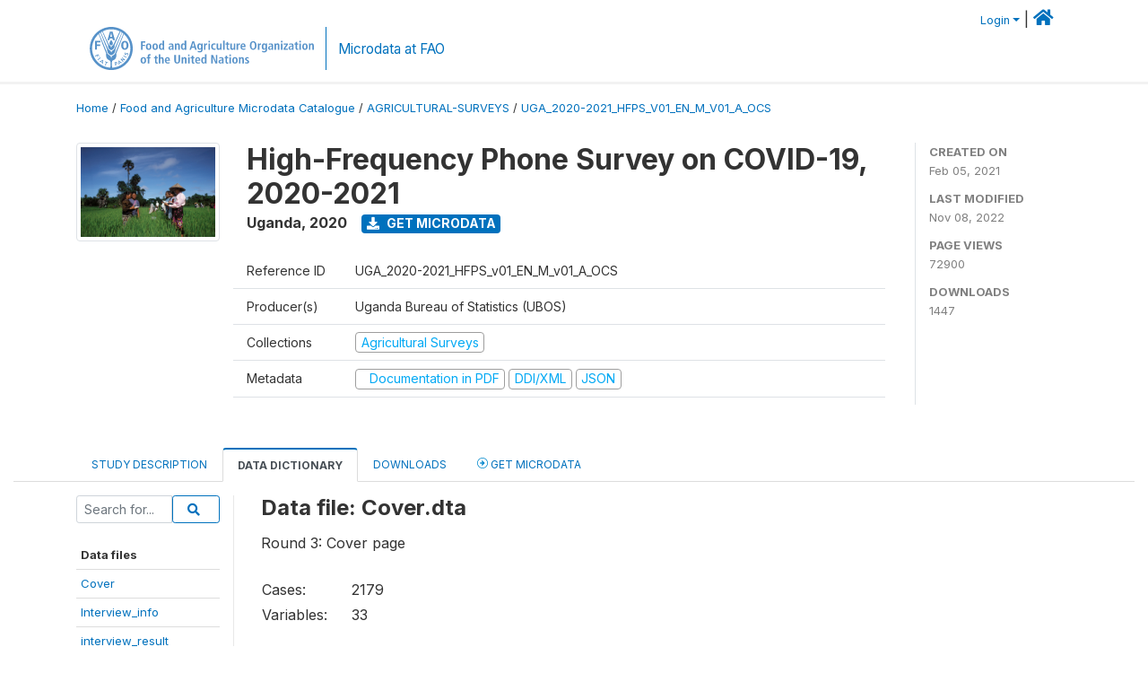

--- FILE ---
content_type: text/html; charset=UTF-8
request_url: https://microdata.fao.org/index.php/catalog/1770/data-dictionary/F49?file_name=Cover.dta
body_size: 11220
content:
<!DOCTYPE html>
<html>

<head>
    <meta charset="utf-8">
<meta http-equiv="X-UA-Compatible" content="IE=edge">
<meta name="viewport" content="width=device-width, initial-scale=1">

<title>Uganda - High-Frequency Phone Survey on COVID-19, 2020-2021</title>

    
    <link rel="stylesheet" href="https://cdnjs.cloudflare.com/ajax/libs/font-awesome/5.15.4/css/all.min.css" integrity="sha512-1ycn6IcaQQ40/MKBW2W4Rhis/DbILU74C1vSrLJxCq57o941Ym01SwNsOMqvEBFlcgUa6xLiPY/NS5R+E6ztJQ==" crossorigin="anonymous" referrerpolicy="no-referrer" />
    <link rel="stylesheet" href="https://stackpath.bootstrapcdn.com/bootstrap/4.1.3/css/bootstrap.min.css" integrity="sha384-MCw98/SFnGE8fJT3GXwEOngsV7Zt27NXFoaoApmYm81iuXoPkFOJwJ8ERdknLPMO" crossorigin="anonymous">
    

<link rel="stylesheet" href="https://microdata.fao.org/themes/fam52/css/style.css?v2021-231">
<link rel="stylesheet" href="https://microdata.fao.org/themes/fam52/css/custom.css?v2021">
<link rel="stylesheet" href="https://microdata.fao.org/themes/fam52/css/home.css?v03212019">
<link rel="stylesheet" href="https://microdata.fao.org/themes/fam52/css/variables.css?v07042021">
<link rel="stylesheet" href="https://microdata.fao.org/themes/fam52/css/facets.css?v062021">
<link rel="stylesheet" href="https://microdata.fao.org/themes/fam52/css/catalog-tab.css?v07052021">
<link rel="stylesheet" href="https://microdata.fao.org/themes/fam52/css/catalog-card.css?v10102021-1">
<link rel="stylesheet" href="https://microdata.fao.org/themes/fam52/css/filter-action-bar.css?v14052021-3">

    <script src="//code.jquery.com/jquery-3.2.1.min.js"></script>
    <script src="https://cdnjs.cloudflare.com/ajax/libs/popper.js/1.14.3/umd/popper.min.js" integrity="sha384-ZMP7rVo3mIykV+2+9J3UJ46jBk0WLaUAdn689aCwoqbBJiSnjAK/l8WvCWPIPm49" crossorigin="anonymous"></script>
    <script src="https://stackpath.bootstrapcdn.com/bootstrap/4.1.3/js/bootstrap.min.js" integrity="sha384-ChfqqxuZUCnJSK3+MXmPNIyE6ZbWh2IMqE241rYiqJxyMiZ6OW/JmZQ5stwEULTy" crossorigin="anonymous"></script>

<script type="text/javascript">
    var CI = {'base_url': 'https://microdata.fao.org/index.php'};

    if (top.frames.length!=0) {
        top.location=self.document.location;
    }

    $(document).ready(function()  {
        /*global ajax error handler */
        $( document ).ajaxError(function(event, jqxhr, settings, exception) {
            if(jqxhr.status==401){
                window.location=CI.base_url+'/auth/login/?destination=catalog/';
            }
            else if (jqxhr.status>=500){
                alert(jqxhr.responseText);
            }
        });

    }); //end-document-ready

</script>

<script>
    // Show custom information in the remote data access section
    $(document).ready(function() {
        var idno = $(".study-idno").html().replace(/\s+/g, '');
        if (idno == "PER_2013-2022_INFFS_v01_EN_M_v01_A_ESS") {          // Peru
              
            const p1 = "aW52Z";
            const p2 = "W50YX";
            const p3 = "Jpb3NAc2VyZm9yLmdvYi5wZQ==";

            const email = atob(p1 + p2 + p3);          
            $(".remote-data-access").html("<h2>Data available from external repository</h2><p>For access to microdata, please contact:</p><div class='remote-access-link'><a href='mailto:"+email+"' target='_blank'>"+email+"</a></div>");   
        }   
        if (idno == "NPL_2014_NFI_v01_M_v01_A_ESS") {          // Nepal
              
            const p1 = "aW5mb";
            const p2 = "0Bmcn";
            const p3 = "RjLmdvdi5ucA==";

            const email = atob(p1 + p2 + p3);          
            $(".remote-data-access").html("<h2>Data available from external repository</h2><p>For access to microdata, please contact:</p><div class='remote-access-link'><a href='mailto:"+email+"' target='_blank'>"+email+"</a></div>");   
        }        
    });
</script>



    <script async src="https://www.googletagmanager.com/gtag/js?id=G-0ZMCRYB8EX"></script>
<script>
  window.dataLayer = window.dataLayer || [];
  function gtag(){dataLayer.push(arguments);}
  gtag('js', new Date());

  gtag('config', 'G-0ZMCRYB8EX');

  
  $(function() {
    $(document).ajaxSend(function(event, request, settings) {
        gtag('event', 'page_view', {
            page_path: settings.url
        })
    });

    //track file downloads
    $('.resources .download').on('click', function() {
        gtag('event', 'download', {
            'event_label': $(this).attr("title"),
            'event_category': $(this).attr("href"),
            'non_interaction': true
        });
    });

});
</script></head>

<body>
    
    <!-- site header -->
    <style>
.site-header .navbar-light .no-logo .navbar-brand--sitename {border:0px!important;margin-left:0px}
.site-header .navbar-light .no-logo .nada-site-title {font-size:18px;}
</style>

<header class="site-header">

        

    <div class="container">
         


<!--  /***** Login Bar Start *****/ -->
<div>
            <div class="col-12 mt-2 mb-2 wb-login-link login-bar">
            <div class="float-right">
            <div class="dropdown ml-auto">
                <a class="dropdown-toggle small" href="" id="dropdownMenuLink" data-toggle="dropdown" aria-haspopup="true" aria-expanded="false"><i class="fa fa-user-circle-o fa-lg"></i>Login</a>
                <div class="dropdown-menu dropdown-menu-right" aria-labelledby="dropdownMenuLink">
                    <a class="dropdown-item small" href="https://microdata.fao.org/index.php/auth/login">Login</a>
                </div>
                
                                |   <a href="http://www.fao.org/food-agriculture-microdata"><i class="fa fa-home" style="font-size:20px;"></i> </a>
            </div>
            </div>
        </div>

    </div>
<!-- /row -->
<!--  /***** Login Bar Close *****/ -->        <div class="row">
            <div class="col-12">
                <nav class="navbar navbar-expand-md navbar-light rounded navbar-toggleable-md wb-navbar ">

                                                            <div class="navbar-brand navbar-expand-md">
                        <div class="navbar-brand--logo ">
                            <a href="http://www.fao.org" class="g01v1-logo nada-logo " >
                                    
                                <img title="fao.org" src="https://microdata.fao.org/themes/fam52/images/fao-logo-en.svg" class="img-responsive">
                            </a>        
                    </div>
                        <div class="navbar-brand--sitename navbar-expand-md">
                            <div><a class="nada-site-title"  href="https://www.fao.org/food-agriculture-microdata">Microdata at FAO</a></div>
                                                    </div>
                    </div>
                    

                                                            
                    <!-- Start menus -->
                                        
                    <!-- Close Menus -->
                    <!-- Citations menu if required 
                    <div><a class="fas fa-book" href="https://microdata.fao.org/index.php/citations"> Citations</a></div>-->
                    <!-- Close Menus -->
                </nav>
                
            </div>
            
        </div>
        <!-- /row -->
        
    </div>
    
</header>

    
    <!-- page body -->
    <div class="wp-page-body container-fluid page-catalog catalog-data-dictionary-F49">

        <div class="body-content-wrap theme-nada-2">

            <!--breadcrumbs -->
            
            <div class="container">
                                                    <ol class="breadcrumb wb-breadcrumb">
                        	    <div class="breadcrumbs" xmlns:v="http://rdf.data-vocabulary.org/#">
           <span typeof="v:Breadcrumb">
                		         <a href="https://microdata.fao.org/index.php/" rel="v:url" property="v:title">Home</a> /
                        
       </span>
                  <span typeof="v:Breadcrumb">
                		         <a href="https://microdata.fao.org/index.php/catalog" rel="v:url" property="v:title">Food and Agriculture Microdata Catalogue</a> /
                        
       </span>
                  <span typeof="v:Breadcrumb">
                		         <a href="https://microdata.fao.org/index.php/catalog/agricultural-surveys" rel="v:url" property="v:title">AGRICULTURAL-SURVEYS</a> /
                        
       </span>
                  <span typeof="v:Breadcrumb">
        	         	         <a class="active" href="https://microdata.fao.org/index.php/catalog/1770" rel="v:url" property="v:title">UGA_2020-2021_HFPS_V01_EN_M_V01_A_OCS</a>
                        
       </span>
               </div>
                    </ol>
                            </div>
            <!-- /breadcrumbs -->
            
            
  
            <style>
.metadata-sidebar-container .nav .active{
	background:#e9ecef;		
}
.study-metadata-page .page-header .nav-tabs .active a {
	background: white;
	font-weight: bold;
	border-top: 2px solid #0071bc;
	border-left:1px solid gainsboro;
	border-right:1px solid gainsboro;
}

.study-info-content {
    font-size: 14px;
}

.study-subtitle{
	font-size:.7em;
	margin-bottom:10px;
}

.badge-outline{
	background:transparent;
	color:#03a9f4;
	border:1px solid #9e9e9e;
}
.study-header-right-bar span{
	display:block;
	margin-bottom:15px;
}
.study-header-right-bar{
	font-size:14px;
	color:gray;
}
.get-microdata-btn{
	font-size:14px;
}

.link-col .badge{
	font-size:14px;
	font-weight:normal;
	background:transparent;
	border:1px solid #9E9E9E;
	color:#03a9f4;
}

.link-col .badge:hover{
	background:#03a9f4;
	color:#ffffff;
}

.study-header-right-bar .stat{
	margin-bottom:10px;
	font-size:small;
}

.study-header-right-bar .stat .stat-label{
	font-weight:bold;
	text-transform:uppercase;
}

.field-metadata__table_description__ref_country .field-value,
.field-metadata__study_desc__study_info__nation .field-value{
	max-height:350px;
	overflow:auto;
}
.field-metadata__table_description__ref_country .field-value  ::-webkit-scrollbar,
.field-metadata__study_desc__study_info__nation .field-value ::-webkit-scrollbar {
  -webkit-appearance: none;
  width: 7px;
}

.field-metadata__table_description__ref_country .field-value  ::-webkit-scrollbar-thumb,
.field-metadata__study_desc__study_info__nation .field-value ::-webkit-scrollbar-thumb {
  border-radius: 4px;
  background-color: rgba(0, 0, 0, .5);
  box-shadow: 0 0 1px rgba(255, 255, 255, .5);
}
</style>


<div class="page-body-full study-metadata-page">
	<span 
		id="dataset-metadata-info" 
		data-repositoryid="agricultural-surveys"
		data-id="1770"
		data-idno="UGA_2020-2021_HFPS_v01_EN_M_v01_A_OCS"
	></span>

<div class="container-fluid page-header">
<div class="container">


<div class="row study-info">
					<div class="col-md-2">
			<div class="collection-thumb-container">
				<a href="https://microdata.fao.org/index.php/catalog/agricultural-surveys">
				<img  src="https://microdata.fao.org/files/images/ag_census.jpg?v=1667920009" class="mr-3 img-fluid img-thumbnail" alt="agricultural-surveys" title="Agricultural Surveys"/>
				</a>
			</div>		
		</div>
	
	<div class="col">
		
		<div>
		    <h1 class="mt-0 mb-1" id="dataset-title">
                <span>High-Frequency Phone Survey on COVID-19, 2020-2021</span>
                            </h1>
            <div class="clearfix">
		        <h6 class="sub-title float-left" id="dataset-sub-title"><span id="dataset-country">Uganda</span>, <span id="dataset-year">2020</span></h6>
                                <a  
                    href="https://microdata.fao.org/index.php/catalog/1770/get-microdata" 
                    class="get-microdata-btn badge badge-primary wb-text-link-uppercase float-left ml-3" 
                    title="Get Microdata">					
                    <span class="fa fa-download"></span>
                    Get Microdata                </a>
                                
            </div>
		</div>

		<div class="row study-info-content">
		
            <div class="col pr-5">

                <div class="row mt-4 mb-2 pb-2  border-bottom">
                    <div class="col-md-2">
                        Reference ID                    </div>
                    <div class="col">
                        <div class="study-idno">
                            UGA_2020-2021_HFPS_v01_EN_M_v01_A_OCS                            
                        </div>
                    </div>
                </div>

                		
                                <div class="row mb-2 pb-2  border-bottom">
                    <div class="col-md-2">
                        Producer(s)                    </div>
                    <div class="col">
                        <div class="producers">
                            Uganda Bureau of Statistics (UBOS)                        </div>
                    </div>
                </div>
                                
                
                 
                <div class="row  border-bottom mb-2 pb-2 mt-2">
                    <div class="col-md-2">
                        Collections                    </div>
                    <div class="col">
                        <div class="collections link-col">           
                                                            <span class="collection">
                                    <a href="https://microdata.fao.org/index.php/collections/agricultural-surveys">
                                        <span class="badge badge-primary">Agricultural Surveys</span>
                                    </a>                                    
                                </span>
                                                    </div>
                    </div>
                </div>
                
                <div class="row border-bottom mb-2 pb-2 mt-2">
                    <div class="col-md-2">
                        Metadata                    </div>
                    <div class="col">
                        <div class="metadata">
                            <!--metadata-->
                            <span class="mr-2 link-col">
                                                                                                    <a class="download" href="https://microdata.fao.org/index.php/catalog/1770/pdf-documentation" title="Documentation in PDF" >
                                        <span class="badge badge-success"><i class="fa fa-file-pdf-o" aria-hidden="true"> </i> Documentation in PDF</span>
                                    </a>
                                                            
                                                                    <a class="download" href="https://microdata.fao.org/index.php/metadata/export/1770/ddi" title="DDI Codebook (2.5)">
                                        <span class="badge badge-primary"> DDI/XML</span>
                                    </a>
                                
                                <a class="download" href="https://microdata.fao.org/index.php/metadata/export/1770/json" title="JSON">
                                    <span class="badge badge-info">JSON</span>
                                </a>
                            </span>	
                            <!--end-metadata-->
                        </div>
                    </div>
                </div>

                
                	    </div>
	
	</div>

	</div>

    <div class="col-md-2 border-left">
		<!--right-->
		<div class="study-header-right-bar">
				<div class="stat">
					<div class="stat-label">Created on </div>
					<div class="stat-value">Feb 05, 2021</div>
				</div>

				<div class="stat">
					<div class="stat-label">Last modified </div>
					<div class="stat-value">Nov 08, 2022</div>
				</div>
				
									<div class="stat">
						<div class="stat-label">Page views </div>
						<div class="stat-value">72900</div>
					</div>
				
									<div class="stat">
						<div class="stat-label">Downloads </div>
						<div class="stat-value">1447</div>
					</div>				
						</div>		
		<!--end-right-->
	</div>

</div>




<!-- Nav tabs -->
<ul class="nav nav-tabs wb-nav-tab-space flex-wrap" role="tablist">
								<li class="nav-item tab-description "  >
				<a href="https://microdata.fao.org/index.php/catalog/1770/study-description" class="nav-link wb-nav-link wb-text-link-uppercase " role="tab"  data-id="related-materials" >Study Description</a>
			</li>
										<li class="nav-item tab-data_dictionary active"  >
				<a href="https://microdata.fao.org/index.php/catalog/1770/data-dictionary" class="nav-link wb-nav-link wb-text-link-uppercase active" role="tab"  data-id="related-materials" >Data Dictionary</a>
			</li>
										<li class="nav-item tab-related_materials "  >
				<a href="https://microdata.fao.org/index.php/catalog/1770/related-materials" class="nav-link wb-nav-link wb-text-link-uppercase " role="tab"  data-id="related-materials" >Downloads</a>
			</li>
										<li class="nav-item nav-item-get-microdata tab-get_microdata " >
				<a href="https://microdata.fao.org/index.php/catalog/1770/get-microdata" class="nav-link wb-nav-link wb-text-link-uppercase " role="tab" data-id="related-materials" >
					<span class="get-microdata icon-da-remote"></span> Get Microdata				</a>
			</li>                            
										
	<!--review-->
	</ul>
<!-- end nav tabs -->
</div>
</div>



<div class="container study-metadata-body-content " >


<!-- tabs -->
<div id="tabs" class="study-metadata ui-tabs ui-widget ui-widget-content ui-corner-all study-tabs" >	
  
  <div id="tabs-1" aria-labelledby="ui-id-1" class="ui-tabs-panel ui-widget-content ui-corner-bottom" role="tabpanel" >
  	
        <div class="tab-body-no-sidebar-x"><style>
    .data-file-bg1 tr,.data-file-bg1 td {vertical-align: top;}
    .data-file-bg1 .col-1{width:100px;}
    .data-file-bg1 {margin-bottom:20px;}
    .var-info-panel{display:none;}
    .table-variable-list td{
        cursor:pointer;
    }
    
    .nada-list-group-item {
        position: relative;
        display: block;
        padding: 10px 15px;
        margin-bottom: -1px;
        background-color: #fff;
        border: 1px solid #ddd;
        border-left:0px;
        border-right:0px;
        font-size: small;
        border-bottom: 1px solid gainsboro;
        word-wrap: break-word;
        padding: 5px;
        padding-right: 10px;

    }

    .nada-list-group-title{
        font-weight:bold;
        border-top:0px;
    }

    .variable-groups-sidebar
    .nada-list-vgroup {
        padding-inline-start: 0px;
        font-size:small;
        list-style-type: none;
    }

    .nada-list-vgroup {
        list-style-type: none;
    }

    .nada-list-subgroup{
        padding-left:10px;
    }
    
    .table-variable-list .var-breadcrumb{
        display:none;
    }

    .nada-list-subgroup .nada-list-vgroup-item {
        padding-left: 24px;
        position: relative;
        list-style:none;
    }

    .nada-list-subgroup .nada-list-vgroup-item:before {
        position: absolute;
        font-family: 'FontAwesome';
        top: 0;
        left: 10px;
        content: "\f105";
    }
    .var-id {
        word-break: break-word!important;
        overflow-wrap: break-word!important;
    }

    .var-id {
        word-break: break-word!important;
        overflow-wrap: break-word!important;
    }

</style>

<div class="row">

    <div class="col-sm-2 col-md-2 col-lg-2 tab-sidebar hidden-sm-down sidebar-files">       

        <form method="get" action="https://microdata.fao.org/index.php/catalog/1770/search" class="dictionary-search">
        <div class="input-group input-group-sm">            
            <input type="text" name="vk" class="form-control" placeholder="Search for...">
            <span class="input-group-btn">
                <button class="btn btn-outline-primary btn-sm" type="submit"><i class="fa fa-search"></i></button>
            </span>
        </div>
        </form>
        
        <ul class="nada-list-group">
            <li class="nada-list-group-item nada-list-group-title">Data files</li>
                            <li class="nada-list-group-item">
                    <a href="https://microdata.fao.org/index.php/catalog/1770/data-dictionary/F16?file_name=Cover">Cover</a>
                </li>
                            <li class="nada-list-group-item">
                    <a href="https://microdata.fao.org/index.php/catalog/1770/data-dictionary/F17?file_name=Interview_info">Interview_info</a>
                </li>
                            <li class="nada-list-group-item">
                    <a href="https://microdata.fao.org/index.php/catalog/1770/data-dictionary/F18?file_name=interview_result">interview_result</a>
                </li>
                            <li class="nada-list-group-item">
                    <a href="https://microdata.fao.org/index.php/catalog/1770/data-dictionary/F19?file_name=SEC1">SEC1</a>
                </li>
                            <li class="nada-list-group-item">
                    <a href="https://microdata.fao.org/index.php/catalog/1770/data-dictionary/F20?file_name=SEC2">SEC2</a>
                </li>
                            <li class="nada-list-group-item">
                    <a href="https://microdata.fao.org/index.php/catalog/1770/data-dictionary/F21?file_name=SEC3">SEC3</a>
                </li>
                            <li class="nada-list-group-item">
                    <a href="https://microdata.fao.org/index.php/catalog/1770/data-dictionary/F22?file_name=SEC4">SEC4</a>
                </li>
                            <li class="nada-list-group-item">
                    <a href="https://microdata.fao.org/index.php/catalog/1770/data-dictionary/F23?file_name=SEC5">SEC5</a>
                </li>
                            <li class="nada-list-group-item">
                    <a href="https://microdata.fao.org/index.php/catalog/1770/data-dictionary/F24?file_name=SEC6">SEC6</a>
                </li>
                            <li class="nada-list-group-item">
                    <a href="https://microdata.fao.org/index.php/catalog/1770/data-dictionary/F25?file_name=SEC7">SEC7</a>
                </li>
                            <li class="nada-list-group-item">
                    <a href="https://microdata.fao.org/index.php/catalog/1770/data-dictionary/F26?file_name=SEC8">SEC8</a>
                </li>
                            <li class="nada-list-group-item">
                    <a href="https://microdata.fao.org/index.php/catalog/1770/data-dictionary/F27?file_name=SEC9">SEC9</a>
                </li>
                            <li class="nada-list-group-item">
                    <a href="https://microdata.fao.org/index.php/catalog/1770/data-dictionary/F28?file_name=SEC9A">SEC9A</a>
                </li>
                            <li class="nada-list-group-item">
                    <a href="https://microdata.fao.org/index.php/catalog/1770/data-dictionary/F29?file_name=SEC10">SEC10</a>
                </li>
                            <li class="nada-list-group-item">
                    <a href="https://microdata.fao.org/index.php/catalog/1770/data-dictionary/F30?file_name=Cover">Cover</a>
                </li>
                            <li class="nada-list-group-item">
                    <a href="https://microdata.fao.org/index.php/catalog/1770/data-dictionary/F31?file_name=Interview_info">Interview_info</a>
                </li>
                            <li class="nada-list-group-item">
                    <a href="https://microdata.fao.org/index.php/catalog/1770/data-dictionary/F32?file_name=interview_result">interview_result</a>
                </li>
                            <li class="nada-list-group-item">
                    <a href="https://microdata.fao.org/index.php/catalog/1770/data-dictionary/F34?file_name=SEC2">SEC2</a>
                </li>
                            <li class="nada-list-group-item">
                    <a href="https://microdata.fao.org/index.php/catalog/1770/data-dictionary/F36?file_name=SEC4">SEC4</a>
                </li>
                            <li class="nada-list-group-item">
                    <a href="https://microdata.fao.org/index.php/catalog/1770/data-dictionary/F37?file_name=SEC5">SEC5</a>
                </li>
                            <li class="nada-list-group-item">
                    <a href="https://microdata.fao.org/index.php/catalog/1770/data-dictionary/F38?file_name=SEC5A">SEC5A</a>
                </li>
                            <li class="nada-list-group-item">
                    <a href="https://microdata.fao.org/index.php/catalog/1770/data-dictionary/F39?file_name=SEC5B">SEC5B</a>
                </li>
                            <li class="nada-list-group-item">
                    <a href="https://microdata.fao.org/index.php/catalog/1770/data-dictionary/F40?file_name=SEC5C">SEC5C</a>
                </li>
                            <li class="nada-list-group-item">
                    <a href="https://microdata.fao.org/index.php/catalog/1770/data-dictionary/F41?file_name=SEC5C_1">SEC5C_1</a>
                </li>
                            <li class="nada-list-group-item">
                    <a href="https://microdata.fao.org/index.php/catalog/1770/data-dictionary/F42?file_name=SEC6">SEC6</a>
                </li>
                            <li class="nada-list-group-item">
                    <a href="https://microdata.fao.org/index.php/catalog/1770/data-dictionary/F43?file_name=SEC7">SEC7</a>
                </li>
                            <li class="nada-list-group-item">
                    <a href="https://microdata.fao.org/index.php/catalog/1770/data-dictionary/F44?file_name=SEC8">SEC8</a>
                </li>
                            <li class="nada-list-group-item">
                    <a href="https://microdata.fao.org/index.php/catalog/1770/data-dictionary/F45?file_name=SEC9">SEC9</a>
                </li>
                            <li class="nada-list-group-item">
                    <a href="https://microdata.fao.org/index.php/catalog/1770/data-dictionary/F46?file_name=SEC10">SEC10</a>
                </li>
                            <li class="nada-list-group-item">
                    <a href="https://microdata.fao.org/index.php/catalog/1770/data-dictionary/F47?file_name=sec1">sec1</a>
                </li>
                            <li class="nada-list-group-item">
                    <a href="https://microdata.fao.org/index.php/catalog/1770/data-dictionary/F48?file_name=sec3">sec3</a>
                </li>
                            <li class="nada-list-group-item">
                    <a href="https://microdata.fao.org/index.php/catalog/1770/data-dictionary/F49?file_name=Cover.dta">Cover.dta</a>
                </li>
                            <li class="nada-list-group-item">
                    <a href="https://microdata.fao.org/index.php/catalog/1770/data-dictionary/F50?file_name=Interview_info.dta">Interview_info.dta</a>
                </li>
                            <li class="nada-list-group-item">
                    <a href="https://microdata.fao.org/index.php/catalog/1770/data-dictionary/F51?file_name=interview_result.dta">interview_result.dta</a>
                </li>
                            <li class="nada-list-group-item">
                    <a href="https://microdata.fao.org/index.php/catalog/1770/data-dictionary/F52?file_name=SEC1.dta">SEC1.dta</a>
                </li>
                            <li class="nada-list-group-item">
                    <a href="https://microdata.fao.org/index.php/catalog/1770/data-dictionary/F53?file_name=SEC3.dta">SEC3.dta</a>
                </li>
                            <li class="nada-list-group-item">
                    <a href="https://microdata.fao.org/index.php/catalog/1770/data-dictionary/F54?file_name=SEC4.dta">SEC4.dta</a>
                </li>
                            <li class="nada-list-group-item">
                    <a href="https://microdata.fao.org/index.php/catalog/1770/data-dictionary/F55?file_name=SEC5.dta">SEC5.dta</a>
                </li>
                            <li class="nada-list-group-item">
                    <a href="https://microdata.fao.org/index.php/catalog/1770/data-dictionary/F56?file_name=SEC5A.dta">SEC5A.dta</a>
                </li>
                            <li class="nada-list-group-item">
                    <a href="https://microdata.fao.org/index.php/catalog/1770/data-dictionary/F57?file_name=SEC5B.dta">SEC5B.dta</a>
                </li>
                            <li class="nada-list-group-item">
                    <a href="https://microdata.fao.org/index.php/catalog/1770/data-dictionary/F58?file_name=SEC5D.dta">SEC5D.dta</a>
                </li>
                            <li class="nada-list-group-item">
                    <a href="https://microdata.fao.org/index.php/catalog/1770/data-dictionary/F59?file_name=SEC6.dta">SEC6.dta</a>
                </li>
                            <li class="nada-list-group-item">
                    <a href="https://microdata.fao.org/index.php/catalog/1770/data-dictionary/F60?file_name=SEC7A_1.dta">SEC7A_1.dta</a>
                </li>
                            <li class="nada-list-group-item">
                    <a href="https://microdata.fao.org/index.php/catalog/1770/data-dictionary/F61?file_name=SEC7A_2.dta">SEC7A_2.dta</a>
                </li>
                            <li class="nada-list-group-item">
                    <a href="https://microdata.fao.org/index.php/catalog/1770/data-dictionary/F62?file_name=SEC7B_1.dta">SEC7B_1.dta</a>
                </li>
                            <li class="nada-list-group-item">
                    <a href="https://microdata.fao.org/index.php/catalog/1770/data-dictionary/F63?file_name=SEC7B_2.dta">SEC7B_2.dta</a>
                </li>
                            <li class="nada-list-group-item">
                    <a href="https://microdata.fao.org/index.php/catalog/1770/data-dictionary/F64?file_name=SEC7C_1.dta">SEC7C_1.dta</a>
                </li>
                            <li class="nada-list-group-item">
                    <a href="https://microdata.fao.org/index.php/catalog/1770/data-dictionary/F65?file_name=SEC7C_2.dta">SEC7C_2.dta</a>
                </li>
                            <li class="nada-list-group-item">
                    <a href="https://microdata.fao.org/index.php/catalog/1770/data-dictionary/F66?file_name=SEC8.dta">SEC8.dta</a>
                </li>
                            <li class="nada-list-group-item">
                    <a href="https://microdata.fao.org/index.php/catalog/1770/data-dictionary/F67?file_name=SEC9.dta">SEC9.dta</a>
                </li>
                            <li class="nada-list-group-item">
                    <a href="https://microdata.fao.org/index.php/catalog/1770/data-dictionary/F68?file_name=SEC10.dta">SEC10.dta</a>
                </li>
                            <li class="nada-list-group-item">
                    <a href="https://microdata.fao.org/index.php/catalog/1770/data-dictionary/F69?file_name=SEC5C.dta">SEC5C.dta</a>
                </li>
                    </ul>

        
    </div>

    <div class="col-sm-10 col-md-10 col-lg-10 wb-border-left tab-body body-files">

        <div class="container-fluid" id="datafile-container">        
            <h4>Data file: Cover.dta</h4>
            
                            <p>Round 3:  Cover page</p>
                    
            <table class="data-file-bg1">
                                <tr>
                    <td style="width:100px;">Cases: </td>
                    <td>2179</td>
                </tr>
                                
                                <tr>
                    <td>Variables: </td>
                    <td>33</td>
                </tr>
                
                
                
            </table>
            
        </div>

        
        <div class="container-fluid variables-container" id="variables-container">
            <h4>Variables</h4>
            
                        <div class="container-fluid table-variable-list data-dictionary ">
                                                        <div class="row var-row " >
                    <div class="icon-toggle"><i class="collapased_ fa fa-angle-down" aria-hidden="true"></i><i class="expanded_ fa fa-angle-up" aria-hidden="true"></i></div>            
                        <div class="col-md-3">
                            <div class="var-td p-1">
                            <a class="var-id text-break" id="978bf3ca71089553072a05c653ba98f3" href="https://microdata.fao.org/index.php/catalog/1770/variable/F49/V980?name=HHID">HHID</a>
                            </div>
                        </div>
                        <div class="col">
                            <div class="p-1 pr-3">
                                <a class="var-id" id="978bf3ca71089553072a05c653ba98f3" href="https://microdata.fao.org/index.php/catalog/1770/variable/F49/V980?name=HHID">
                                    13. Household Code                                </a>
                            </div>                            
                        </div>                    
                    </div>
                    <div class="row var-info-panel" id="pnl-978bf3ca71089553072a05c653ba98f3">
                        <div class="panel-td p-4"></div>
                    </div>                
                                                        <div class="row var-row " >
                    <div class="icon-toggle"><i class="collapased_ fa fa-angle-down" aria-hidden="true"></i><i class="expanded_ fa fa-angle-up" aria-hidden="true"></i></div>            
                        <div class="col-md-3">
                            <div class="var-td p-1">
                            <a class="var-id text-break" id="cdfd829d75df67c4c60c38f94deeecfc" href="https://microdata.fao.org/index.php/catalog/1770/variable/F49/V981?name=Round2_interview_ID">Round2_interview_ID</a>
                            </div>
                        </div>
                        <div class="col">
                            <div class="p-1 pr-3">
                                <a class="var-id" id="cdfd829d75df67c4c60c38f94deeecfc" href="https://microdata.fao.org/index.php/catalog/1770/variable/F49/V981?name=Round2_interview_ID">
                                    Round2 interview ID (Preloaded)                                </a>
                            </div>                            
                        </div>                    
                    </div>
                    <div class="row var-info-panel" id="pnl-cdfd829d75df67c4c60c38f94deeecfc">
                        <div class="panel-td p-4"></div>
                    </div>                
                                                        <div class="row var-row " >
                    <div class="icon-toggle"><i class="collapased_ fa fa-angle-down" aria-hidden="true"></i><i class="expanded_ fa fa-angle-up" aria-hidden="true"></i></div>            
                        <div class="col-md-3">
                            <div class="var-td p-1">
                            <a class="var-id text-break" id="3433e0aed87788e88583175368a3e941" href="https://microdata.fao.org/index.php/catalog/1770/variable/F49/V982?name=Round1_interview_ID">Round1_interview_ID</a>
                            </div>
                        </div>
                        <div class="col">
                            <div class="p-1 pr-3">
                                <a class="var-id" id="3433e0aed87788e88583175368a3e941" href="https://microdata.fao.org/index.php/catalog/1770/variable/F49/V982?name=Round1_interview_ID">
                                    Round1 interview ID (Preloaded)                                </a>
                            </div>                            
                        </div>                    
                    </div>
                    <div class="row var-info-panel" id="pnl-3433e0aed87788e88583175368a3e941">
                        <div class="panel-td p-4"></div>
                    </div>                
                                                        <div class="row var-row " >
                    <div class="icon-toggle"><i class="collapased_ fa fa-angle-down" aria-hidden="true"></i><i class="expanded_ fa fa-angle-up" aria-hidden="true"></i></div>            
                        <div class="col-md-3">
                            <div class="var-td p-1">
                            <a class="var-id text-break" id="0ab33e35d5a9a0e7ac7275bcdb6de946" href="https://microdata.fao.org/index.php/catalog/1770/variable/F49/V983?name=baseline_hhid">baseline_hhid</a>
                            </div>
                        </div>
                        <div class="col">
                            <div class="p-1 pr-3">
                                <a class="var-id" id="0ab33e35d5a9a0e7ac7275bcdb6de946" href="https://microdata.fao.org/index.php/catalog/1770/variable/F49/V983?name=baseline_hhid">
                                    UNPS 19/20 hhid                                </a>
                            </div>                            
                        </div>                    
                    </div>
                    <div class="row var-info-panel" id="pnl-0ab33e35d5a9a0e7ac7275bcdb6de946">
                        <div class="panel-td p-4"></div>
                    </div>                
                                                        <div class="row var-row " >
                    <div class="icon-toggle"><i class="collapased_ fa fa-angle-down" aria-hidden="true"></i><i class="expanded_ fa fa-angle-up" aria-hidden="true"></i></div>            
                        <div class="col-md-3">
                            <div class="var-td p-1">
                            <a class="var-id text-break" id="c44e9c98a59bfd41a2fb664399dfa577" href="https://microdata.fao.org/index.php/catalog/1770/variable/F49/V984?name=BSEQNO">BSEQNO</a>
                            </div>
                        </div>
                        <div class="col">
                            <div class="p-1 pr-3">
                                <a class="var-id" id="c44e9c98a59bfd41a2fb664399dfa577" href="https://microdata.fao.org/index.php/catalog/1770/variable/F49/V984?name=BSEQNO">
                                    Batch Sequence Number                                </a>
                            </div>                            
                        </div>                    
                    </div>
                    <div class="row var-info-panel" id="pnl-c44e9c98a59bfd41a2fb664399dfa577">
                        <div class="panel-td p-4"></div>
                    </div>                
                                                        <div class="row var-row " >
                    <div class="icon-toggle"><i class="collapased_ fa fa-angle-down" aria-hidden="true"></i><i class="expanded_ fa fa-angle-up" aria-hidden="true"></i></div>            
                        <div class="col-md-3">
                            <div class="var-td p-1">
                            <a class="var-id text-break" id="0643f54fe954ccaa70a9e070ef31a8fd" href="https://microdata.fao.org/index.php/catalog/1770/variable/F49/V985?name=DistrictName">DistrictName</a>
                            </div>
                        </div>
                        <div class="col">
                            <div class="p-1 pr-3">
                                <a class="var-id" id="0643f54fe954ccaa70a9e070ef31a8fd" href="https://microdata.fao.org/index.php/catalog/1770/variable/F49/V985?name=DistrictName">
                                    1. District Name                                </a>
                            </div>                            
                        </div>                    
                    </div>
                    <div class="row var-info-panel" id="pnl-0643f54fe954ccaa70a9e070ef31a8fd">
                        <div class="panel-td p-4"></div>
                    </div>                
                                                        <div class="row var-row " >
                    <div class="icon-toggle"><i class="collapased_ fa fa-angle-down" aria-hidden="true"></i><i class="expanded_ fa fa-angle-up" aria-hidden="true"></i></div>            
                        <div class="col-md-3">
                            <div class="var-td p-1">
                            <a class="var-id text-break" id="aa3f8988508fcec23ea1995af8dde3f3" href="https://microdata.fao.org/index.php/catalog/1770/variable/F49/V986?name=DistrictCode">DistrictCode</a>
                            </div>
                        </div>
                        <div class="col">
                            <div class="p-1 pr-3">
                                <a class="var-id" id="aa3f8988508fcec23ea1995af8dde3f3" href="https://microdata.fao.org/index.php/catalog/1770/variable/F49/V986?name=DistrictCode">
                                    ....District Code                                </a>
                            </div>                            
                        </div>                    
                    </div>
                    <div class="row var-info-panel" id="pnl-aa3f8988508fcec23ea1995af8dde3f3">
                        <div class="panel-td p-4"></div>
                    </div>                
                                                        <div class="row var-row " >
                    <div class="icon-toggle"><i class="collapased_ fa fa-angle-down" aria-hidden="true"></i><i class="expanded_ fa fa-angle-up" aria-hidden="true"></i></div>            
                        <div class="col-md-3">
                            <div class="var-td p-1">
                            <a class="var-id text-break" id="cbb9bb92ce56e3fdf671aed5a6b54fde" href="https://microdata.fao.org/index.php/catalog/1770/variable/F49/V987?name=CountyName">CountyName</a>
                            </div>
                        </div>
                        <div class="col">
                            <div class="p-1 pr-3">
                                <a class="var-id" id="cbb9bb92ce56e3fdf671aed5a6b54fde" href="https://microdata.fao.org/index.php/catalog/1770/variable/F49/V987?name=CountyName">
                                    2. County/Municipality                                </a>
                            </div>                            
                        </div>                    
                    </div>
                    <div class="row var-info-panel" id="pnl-cbb9bb92ce56e3fdf671aed5a6b54fde">
                        <div class="panel-td p-4"></div>
                    </div>                
                                                        <div class="row var-row " >
                    <div class="icon-toggle"><i class="collapased_ fa fa-angle-down" aria-hidden="true"></i><i class="expanded_ fa fa-angle-up" aria-hidden="true"></i></div>            
                        <div class="col-md-3">
                            <div class="var-td p-1">
                            <a class="var-id text-break" id="2739c1dd8ceb7b80396295927a546c6a" href="https://microdata.fao.org/index.php/catalog/1770/variable/F49/V988?name=CountyCode">CountyCode</a>
                            </div>
                        </div>
                        <div class="col">
                            <div class="p-1 pr-3">
                                <a class="var-id" id="2739c1dd8ceb7b80396295927a546c6a" href="https://microdata.fao.org/index.php/catalog/1770/variable/F49/V988?name=CountyCode">
                                    ....County/Municipality Code                                </a>
                            </div>                            
                        </div>                    
                    </div>
                    <div class="row var-info-panel" id="pnl-2739c1dd8ceb7b80396295927a546c6a">
                        <div class="panel-td p-4"></div>
                    </div>                
                                                        <div class="row var-row " >
                    <div class="icon-toggle"><i class="collapased_ fa fa-angle-down" aria-hidden="true"></i><i class="expanded_ fa fa-angle-up" aria-hidden="true"></i></div>            
                        <div class="col-md-3">
                            <div class="var-td p-1">
                            <a class="var-id text-break" id="35113e1b8a3c8169714a5b0a829c3e03" href="https://microdata.fao.org/index.php/catalog/1770/variable/F49/V989?name=SubcountyName">SubcountyName</a>
                            </div>
                        </div>
                        <div class="col">
                            <div class="p-1 pr-3">
                                <a class="var-id" id="35113e1b8a3c8169714a5b0a829c3e03" href="https://microdata.fao.org/index.php/catalog/1770/variable/F49/V989?name=SubcountyName">
                                    3. Sub-County/Division/Town Council                                </a>
                            </div>                            
                        </div>                    
                    </div>
                    <div class="row var-info-panel" id="pnl-35113e1b8a3c8169714a5b0a829c3e03">
                        <div class="panel-td p-4"></div>
                    </div>                
                                                        <div class="row var-row " >
                    <div class="icon-toggle"><i class="collapased_ fa fa-angle-down" aria-hidden="true"></i><i class="expanded_ fa fa-angle-up" aria-hidden="true"></i></div>            
                        <div class="col-md-3">
                            <div class="var-td p-1">
                            <a class="var-id text-break" id="9eb0cdaf1cd605b2edebe637e627cba1" href="https://microdata.fao.org/index.php/catalog/1770/variable/F49/V990?name=SubcountyCode">SubcountyCode</a>
                            </div>
                        </div>
                        <div class="col">
                            <div class="p-1 pr-3">
                                <a class="var-id" id="9eb0cdaf1cd605b2edebe637e627cba1" href="https://microdata.fao.org/index.php/catalog/1770/variable/F49/V990?name=SubcountyCode">
                                    ....Sub-County/Division/Town Council Code                                </a>
                            </div>                            
                        </div>                    
                    </div>
                    <div class="row var-info-panel" id="pnl-9eb0cdaf1cd605b2edebe637e627cba1">
                        <div class="panel-td p-4"></div>
                    </div>                
                                                        <div class="row var-row " >
                    <div class="icon-toggle"><i class="collapased_ fa fa-angle-down" aria-hidden="true"></i><i class="expanded_ fa fa-angle-up" aria-hidden="true"></i></div>            
                        <div class="col-md-3">
                            <div class="var-td p-1">
                            <a class="var-id text-break" id="f3345a1ca0399477a48d023733644c5a" href="https://microdata.fao.org/index.php/catalog/1770/variable/F49/V991?name=ParishName">ParishName</a>
                            </div>
                        </div>
                        <div class="col">
                            <div class="p-1 pr-3">
                                <a class="var-id" id="f3345a1ca0399477a48d023733644c5a" href="https://microdata.fao.org/index.php/catalog/1770/variable/F49/V991?name=ParishName">
                                    4. Parish/Ward                                </a>
                            </div>                            
                        </div>                    
                    </div>
                    <div class="row var-info-panel" id="pnl-f3345a1ca0399477a48d023733644c5a">
                        <div class="panel-td p-4"></div>
                    </div>                
                                                        <div class="row var-row " >
                    <div class="icon-toggle"><i class="collapased_ fa fa-angle-down" aria-hidden="true"></i><i class="expanded_ fa fa-angle-up" aria-hidden="true"></i></div>            
                        <div class="col-md-3">
                            <div class="var-td p-1">
                            <a class="var-id text-break" id="6f05ddece740dbe9fb99c1fa4b3ac93f" href="https://microdata.fao.org/index.php/catalog/1770/variable/F49/V992?name=ParishCode">ParishCode</a>
                            </div>
                        </div>
                        <div class="col">
                            <div class="p-1 pr-3">
                                <a class="var-id" id="6f05ddece740dbe9fb99c1fa4b3ac93f" href="https://microdata.fao.org/index.php/catalog/1770/variable/F49/V992?name=ParishCode">
                                    ....Parish/Ward Code                                </a>
                            </div>                            
                        </div>                    
                    </div>
                    <div class="row var-info-panel" id="pnl-6f05ddece740dbe9fb99c1fa4b3ac93f">
                        <div class="panel-td p-4"></div>
                    </div>                
                                                        <div class="row var-row " >
                    <div class="icon-toggle"><i class="collapased_ fa fa-angle-down" aria-hidden="true"></i><i class="expanded_ fa fa-angle-up" aria-hidden="true"></i></div>            
                        <div class="col-md-3">
                            <div class="var-td p-1">
                            <a class="var-id text-break" id="f08eddbe82013d3c76d37b7c4d8e5431" href="https://microdata.fao.org/index.php/catalog/1770/variable/F49/V993?name=urban">urban</a>
                            </div>
                        </div>
                        <div class="col">
                            <div class="p-1 pr-3">
                                <a class="var-id" id="f08eddbe82013d3c76d37b7c4d8e5431" href="https://microdata.fao.org/index.php/catalog/1770/variable/F49/V993?name=urban">
                                    7. Rural/Urban                                </a>
                            </div>                            
                        </div>                    
                    </div>
                    <div class="row var-info-panel" id="pnl-f08eddbe82013d3c76d37b7c4d8e5431">
                        <div class="panel-td p-4"></div>
                    </div>                
                                                        <div class="row var-row " >
                    <div class="icon-toggle"><i class="collapased_ fa fa-angle-down" aria-hidden="true"></i><i class="expanded_ fa fa-angle-up" aria-hidden="true"></i></div>            
                        <div class="col-md-3">
                            <div class="var-td p-1">
                            <a class="var-id text-break" id="a938195a722d3ebca398f5da1932bbce" href="https://microdata.fao.org/index.php/catalog/1770/variable/F49/V994?name=Round1_hh_weight">Round1_hh_weight</a>
                            </div>
                        </div>
                        <div class="col">
                            <div class="p-1 pr-3">
                                <a class="var-id" id="a938195a722d3ebca398f5da1932bbce" href="https://microdata.fao.org/index.php/catalog/1770/variable/F49/V994?name=Round1_hh_weight">
                                    Round1 household weight (Preloaded)                                </a>
                            </div>                            
                        </div>                    
                    </div>
                    <div class="row var-info-panel" id="pnl-a938195a722d3ebca398f5da1932bbce">
                        <div class="panel-td p-4"></div>
                    </div>                
                                                        <div class="row var-row " >
                    <div class="icon-toggle"><i class="collapased_ fa fa-angle-down" aria-hidden="true"></i><i class="expanded_ fa fa-angle-up" aria-hidden="true"></i></div>            
                        <div class="col-md-3">
                            <div class="var-td p-1">
                            <a class="var-id text-break" id="38eba9ec6e22492854271bc96e44b0e8" href="https://microdata.fao.org/index.php/catalog/1770/variable/F49/V995?name=Round2_hh_weight">Round2_hh_weight</a>
                            </div>
                        </div>
                        <div class="col">
                            <div class="p-1 pr-3">
                                <a class="var-id" id="38eba9ec6e22492854271bc96e44b0e8" href="https://microdata.fao.org/index.php/catalog/1770/variable/F49/V995?name=Round2_hh_weight">
                                    Round2 household weight (Preloaded)                                </a>
                            </div>                            
                        </div>                    
                    </div>
                    <div class="row var-info-panel" id="pnl-38eba9ec6e22492854271bc96e44b0e8">
                        <div class="panel-td p-4"></div>
                    </div>                
                                                        <div class="row var-row " >
                    <div class="icon-toggle"><i class="collapased_ fa fa-angle-down" aria-hidden="true"></i><i class="expanded_ fa fa-angle-up" aria-hidden="true"></i></div>            
                        <div class="col-md-3">
                            <div class="var-td p-1">
                            <a class="var-id text-break" id="9f3bd84586b962d6f298b39a33c67107" href="https://microdata.fao.org/index.php/catalog/1770/variable/F49/V996?name=region">region</a>
                            </div>
                        </div>
                        <div class="col">
                            <div class="p-1 pr-3">
                                <a class="var-id" id="9f3bd84586b962d6f298b39a33c67107" href="https://microdata.fao.org/index.php/catalog/1770/variable/F49/V996?name=region">
                                    Region                                </a>
                            </div>                            
                        </div>                    
                    </div>
                    <div class="row var-info-panel" id="pnl-9f3bd84586b962d6f298b39a33c67107">
                        <div class="panel-td p-4"></div>
                    </div>                
                                                        <div class="row var-row " >
                    <div class="icon-toggle"><i class="collapased_ fa fa-angle-down" aria-hidden="true"></i><i class="expanded_ fa fa-angle-up" aria-hidden="true"></i></div>            
                        <div class="col-md-3">
                            <div class="var-td p-1">
                            <a class="var-id text-break" id="2069a754395049058282f78017da3182" href="https://microdata.fao.org/index.php/catalog/1770/variable/F49/V997?name=subreg">subreg</a>
                            </div>
                        </div>
                        <div class="col">
                            <div class="p-1 pr-3">
                                <a class="var-id" id="2069a754395049058282f78017da3182" href="https://microdata.fao.org/index.php/catalog/1770/variable/F49/V997?name=subreg">
                                    Sub Region                                </a>
                            </div>                            
                        </div>                    
                    </div>
                    <div class="row var-info-panel" id="pnl-2069a754395049058282f78017da3182">
                        <div class="panel-td p-4"></div>
                    </div>                
                                                        <div class="row var-row " >
                    <div class="icon-toggle"><i class="collapased_ fa fa-angle-down" aria-hidden="true"></i><i class="expanded_ fa fa-angle-up" aria-hidden="true"></i></div>            
                        <div class="col-md-3">
                            <div class="var-td p-1">
                            <a class="var-id text-break" id="383a78d356f929589a24c2734f6752c2" href="https://microdata.fao.org/index.php/catalog/1770/variable/F49/V998?name=Sq01">Sq01</a>
                            </div>
                        </div>
                        <div class="col">
                            <div class="p-1 pr-3">
                                <a class="var-id" id="383a78d356f929589a24c2734f6752c2" href="https://microdata.fao.org/index.php/catalog/1770/variable/F49/V998?name=Sq01">
                                    1. NAME OF INTERVIEWER:                                </a>
                            </div>                            
                        </div>                    
                    </div>
                    <div class="row var-info-panel" id="pnl-383a78d356f929589a24c2734f6752c2">
                        <div class="panel-td p-4"></div>
                    </div>                
                                                        <div class="row var-row " >
                    <div class="icon-toggle"><i class="collapased_ fa fa-angle-down" aria-hidden="true"></i><i class="expanded_ fa fa-angle-up" aria-hidden="true"></i></div>            
                        <div class="col-md-3">
                            <div class="var-td p-1">
                            <a class="var-id text-break" id="3506b285591fedf5ea85cea13db7de08" href="https://microdata.fao.org/index.php/catalog/1770/variable/F49/V999?name=Sq02">Sq02</a>
                            </div>
                        </div>
                        <div class="col">
                            <div class="p-1 pr-3">
                                <a class="var-id" id="3506b285591fedf5ea85cea13db7de08" href="https://microdata.fao.org/index.php/catalog/1770/variable/F49/V999?name=Sq02">
                                    2. DATE OF INTERVIEW                                </a>
                            </div>                            
                        </div>                    
                    </div>
                    <div class="row var-info-panel" id="pnl-3506b285591fedf5ea85cea13db7de08">
                        <div class="panel-td p-4"></div>
                    </div>                
                                                        <div class="row var-row " >
                    <div class="icon-toggle"><i class="collapased_ fa fa-angle-down" aria-hidden="true"></i><i class="expanded_ fa fa-angle-up" aria-hidden="true"></i></div>            
                        <div class="col-md-3">
                            <div class="var-td p-1">
                            <a class="var-id text-break" id="0a1a3621aa36568c69a29274a5f60330" href="https://microdata.fao.org/index.php/catalog/1770/variable/F49/V1000?name=survey_respondent">survey_respondent</a>
                            </div>
                        </div>
                        <div class="col">
                            <div class="p-1 pr-3">
                                <a class="var-id" id="0a1a3621aa36568c69a29274a5f60330" href="https://microdata.fao.org/index.php/catalog/1770/variable/F49/V1000?name=survey_respondent">
                                    Select the household member responding to the survey questions                                </a>
                            </div>                            
                        </div>                    
                    </div>
                    <div class="row var-info-panel" id="pnl-0a1a3621aa36568c69a29274a5f60330">
                        <div class="panel-td p-4"></div>
                    </div>                
                                                        <div class="row var-row " >
                    <div class="icon-toggle"><i class="collapased_ fa fa-angle-down" aria-hidden="true"></i><i class="expanded_ fa fa-angle-up" aria-hidden="true"></i></div>            
                        <div class="col-md-3">
                            <div class="var-td p-1">
                            <a class="var-id text-break" id="7d2b678813348b765b9b1841148120a1" href="https://microdata.fao.org/index.php/catalog/1770/variable/F49/V1001?name=wfinal">wfinal</a>
                            </div>
                        </div>
                        <div class="col">
                            <div class="p-1 pr-3">
                                <a class="var-id" id="7d2b678813348b765b9b1841148120a1" href="https://microdata.fao.org/index.php/catalog/1770/variable/F49/V1001?name=wfinal">
                                    final sampling weight                                </a>
                            </div>                            
                        </div>                    
                    </div>
                    <div class="row var-info-panel" id="pnl-7d2b678813348b765b9b1841148120a1">
                        <div class="panel-td p-4"></div>
                    </div>                
                                                        <div class="row var-row " >
                    <div class="icon-toggle"><i class="collapased_ fa fa-angle-down" aria-hidden="true"></i><i class="expanded_ fa fa-angle-up" aria-hidden="true"></i></div>            
                        <div class="col-md-3">
                            <div class="var-td p-1">
                            <a class="var-id text-break" id="6f16c2ac7d9fcf266e69342cca33ff8a" href="https://microdata.fao.org/index.php/catalog/1770/variable/F49/V1002?name=DistrictName2">DistrictName2</a>
                            </div>
                        </div>
                        <div class="col">
                            <div class="p-1 pr-3">
                                <a class="var-id" id="6f16c2ac7d9fcf266e69342cca33ff8a" href="https://microdata.fao.org/index.php/catalog/1770/variable/F49/V1002?name=DistrictName2">
                                    DistrictName2                                </a>
                            </div>                            
                        </div>                    
                    </div>
                    <div class="row var-info-panel" id="pnl-6f16c2ac7d9fcf266e69342cca33ff8a">
                        <div class="panel-td p-4"></div>
                    </div>                
                                                        <div class="row var-row " >
                    <div class="icon-toggle"><i class="collapased_ fa fa-angle-down" aria-hidden="true"></i><i class="expanded_ fa fa-angle-up" aria-hidden="true"></i></div>            
                        <div class="col-md-3">
                            <div class="var-td p-1">
                            <a class="var-id text-break" id="f96e5124188ef866a9c3e3ed27343523" href="https://microdata.fao.org/index.php/catalog/1770/variable/F49/V1003?name=DistrictCode2">DistrictCode2</a>
                            </div>
                        </div>
                        <div class="col">
                            <div class="p-1 pr-3">
                                <a class="var-id" id="f96e5124188ef866a9c3e3ed27343523" href="https://microdata.fao.org/index.php/catalog/1770/variable/F49/V1003?name=DistrictCode2">
                                    DistrictCode2                                </a>
                            </div>                            
                        </div>                    
                    </div>
                    <div class="row var-info-panel" id="pnl-f96e5124188ef866a9c3e3ed27343523">
                        <div class="panel-td p-4"></div>
                    </div>                
                                                        <div class="row var-row " >
                    <div class="icon-toggle"><i class="collapased_ fa fa-angle-down" aria-hidden="true"></i><i class="expanded_ fa fa-angle-up" aria-hidden="true"></i></div>            
                        <div class="col-md-3">
                            <div class="var-td p-1">
                            <a class="var-id text-break" id="d872a1037bf4dc41c88daecbe114fcad" href="https://microdata.fao.org/index.php/catalog/1770/variable/F49/V1004?name=CountyName2">CountyName2</a>
                            </div>
                        </div>
                        <div class="col">
                            <div class="p-1 pr-3">
                                <a class="var-id" id="d872a1037bf4dc41c88daecbe114fcad" href="https://microdata.fao.org/index.php/catalog/1770/variable/F49/V1004?name=CountyName2">
                                    CountyName2                                </a>
                            </div>                            
                        </div>                    
                    </div>
                    <div class="row var-info-panel" id="pnl-d872a1037bf4dc41c88daecbe114fcad">
                        <div class="panel-td p-4"></div>
                    </div>                
                                                        <div class="row var-row " >
                    <div class="icon-toggle"><i class="collapased_ fa fa-angle-down" aria-hidden="true"></i><i class="expanded_ fa fa-angle-up" aria-hidden="true"></i></div>            
                        <div class="col-md-3">
                            <div class="var-td p-1">
                            <a class="var-id text-break" id="69feb81abcad9956006dc002c0519b3f" href="https://microdata.fao.org/index.php/catalog/1770/variable/F49/V1005?name=CountyCode2">CountyCode2</a>
                            </div>
                        </div>
                        <div class="col">
                            <div class="p-1 pr-3">
                                <a class="var-id" id="69feb81abcad9956006dc002c0519b3f" href="https://microdata.fao.org/index.php/catalog/1770/variable/F49/V1005?name=CountyCode2">
                                    CountyCode2                                </a>
                            </div>                            
                        </div>                    
                    </div>
                    <div class="row var-info-panel" id="pnl-69feb81abcad9956006dc002c0519b3f">
                        <div class="panel-td p-4"></div>
                    </div>                
                                                        <div class="row var-row " >
                    <div class="icon-toggle"><i class="collapased_ fa fa-angle-down" aria-hidden="true"></i><i class="expanded_ fa fa-angle-up" aria-hidden="true"></i></div>            
                        <div class="col-md-3">
                            <div class="var-td p-1">
                            <a class="var-id text-break" id="ecc3d2e6aba058ddadd293cf44130b0b" href="https://microdata.fao.org/index.php/catalog/1770/variable/F49/V1006?name=SubcountyName2">SubcountyName2</a>
                            </div>
                        </div>
                        <div class="col">
                            <div class="p-1 pr-3">
                                <a class="var-id" id="ecc3d2e6aba058ddadd293cf44130b0b" href="https://microdata.fao.org/index.php/catalog/1770/variable/F49/V1006?name=SubcountyName2">
                                    SubcountyName2                                </a>
                            </div>                            
                        </div>                    
                    </div>
                    <div class="row var-info-panel" id="pnl-ecc3d2e6aba058ddadd293cf44130b0b">
                        <div class="panel-td p-4"></div>
                    </div>                
                                                        <div class="row var-row " >
                    <div class="icon-toggle"><i class="collapased_ fa fa-angle-down" aria-hidden="true"></i><i class="expanded_ fa fa-angle-up" aria-hidden="true"></i></div>            
                        <div class="col-md-3">
                            <div class="var-td p-1">
                            <a class="var-id text-break" id="016d024aa59e12e07e74b15bada76edf" href="https://microdata.fao.org/index.php/catalog/1770/variable/F49/V1007?name=SubcountyCode2">SubcountyCode2</a>
                            </div>
                        </div>
                        <div class="col">
                            <div class="p-1 pr-3">
                                <a class="var-id" id="016d024aa59e12e07e74b15bada76edf" href="https://microdata.fao.org/index.php/catalog/1770/variable/F49/V1007?name=SubcountyCode2">
                                    SubcountyCode2                                </a>
                            </div>                            
                        </div>                    
                    </div>
                    <div class="row var-info-panel" id="pnl-016d024aa59e12e07e74b15bada76edf">
                        <div class="panel-td p-4"></div>
                    </div>                
                                                        <div class="row var-row " >
                    <div class="icon-toggle"><i class="collapased_ fa fa-angle-down" aria-hidden="true"></i><i class="expanded_ fa fa-angle-up" aria-hidden="true"></i></div>            
                        <div class="col-md-3">
                            <div class="var-td p-1">
                            <a class="var-id text-break" id="b6f7e3ddfe1223d7b4f342e7ace7167f" href="https://microdata.fao.org/index.php/catalog/1770/variable/F49/V1008?name=ParishName2">ParishName2</a>
                            </div>
                        </div>
                        <div class="col">
                            <div class="p-1 pr-3">
                                <a class="var-id" id="b6f7e3ddfe1223d7b4f342e7ace7167f" href="https://microdata.fao.org/index.php/catalog/1770/variable/F49/V1008?name=ParishName2">
                                    ParishName2                                </a>
                            </div>                            
                        </div>                    
                    </div>
                    <div class="row var-info-panel" id="pnl-b6f7e3ddfe1223d7b4f342e7ace7167f">
                        <div class="panel-td p-4"></div>
                    </div>                
                                                        <div class="row var-row " >
                    <div class="icon-toggle"><i class="collapased_ fa fa-angle-down" aria-hidden="true"></i><i class="expanded_ fa fa-angle-up" aria-hidden="true"></i></div>            
                        <div class="col-md-3">
                            <div class="var-td p-1">
                            <a class="var-id text-break" id="4d05de51aeed82ed5bd238d22088b01a" href="https://microdata.fao.org/index.php/catalog/1770/variable/F49/V1009?name=ParishCode2">ParishCode2</a>
                            </div>
                        </div>
                        <div class="col">
                            <div class="p-1 pr-3">
                                <a class="var-id" id="4d05de51aeed82ed5bd238d22088b01a" href="https://microdata.fao.org/index.php/catalog/1770/variable/F49/V1009?name=ParishCode2">
                                    ParishCode2                                </a>
                            </div>                            
                        </div>                    
                    </div>
                    <div class="row var-info-panel" id="pnl-4d05de51aeed82ed5bd238d22088b01a">
                        <div class="panel-td p-4"></div>
                    </div>                
                                                        <div class="row var-row " >
                    <div class="icon-toggle"><i class="collapased_ fa fa-angle-down" aria-hidden="true"></i><i class="expanded_ fa fa-angle-up" aria-hidden="true"></i></div>            
                        <div class="col-md-3">
                            <div class="var-td p-1">
                            <a class="var-id text-break" id="0e1321d146836db2d46fb27b3d8cd3d5" href="https://microdata.fao.org/index.php/catalog/1770/variable/F49/V1010?name=VillageName2">VillageName2</a>
                            </div>
                        </div>
                        <div class="col">
                            <div class="p-1 pr-3">
                                <a class="var-id" id="0e1321d146836db2d46fb27b3d8cd3d5" href="https://microdata.fao.org/index.php/catalog/1770/variable/F49/V1010?name=VillageName2">
                                    VillageName2                                </a>
                            </div>                            
                        </div>                    
                    </div>
                    <div class="row var-info-panel" id="pnl-0e1321d146836db2d46fb27b3d8cd3d5">
                        <div class="panel-td p-4"></div>
                    </div>                
                                                        <div class="row var-row " >
                    <div class="icon-toggle"><i class="collapased_ fa fa-angle-down" aria-hidden="true"></i><i class="expanded_ fa fa-angle-up" aria-hidden="true"></i></div>            
                        <div class="col-md-3">
                            <div class="var-td p-1">
                            <a class="var-id text-break" id="6e10d41f7f5eaebd062f6355be546d44" href="https://microdata.fao.org/index.php/catalog/1770/variable/F49/V1011?name=VillageCode2">VillageCode2</a>
                            </div>
                        </div>
                        <div class="col">
                            <div class="p-1 pr-3">
                                <a class="var-id" id="6e10d41f7f5eaebd062f6355be546d44" href="https://microdata.fao.org/index.php/catalog/1770/variable/F49/V1011?name=VillageCode2">
                                    VillageCode2                                </a>
                            </div>                            
                        </div>                    
                    </div>
                    <div class="row var-info-panel" id="pnl-6e10d41f7f5eaebd062f6355be546d44">
                        <div class="panel-td p-4"></div>
                    </div>                
                                                        <div class="row var-row " >
                    <div class="icon-toggle"><i class="collapased_ fa fa-angle-down" aria-hidden="true"></i><i class="expanded_ fa fa-angle-up" aria-hidden="true"></i></div>            
                        <div class="col-md-3">
                            <div class="var-td p-1">
                            <a class="var-id text-break" id="64c92af02201f7bb9b33d425c871a448" href="https://microdata.fao.org/index.php/catalog/1770/variable/F49/V1012?name=Commment">Commment</a>
                            </div>
                        </div>
                        <div class="col">
                            <div class="p-1 pr-3">
                                <a class="var-id" id="64c92af02201f7bb9b33d425c871a448" href="https://microdata.fao.org/index.php/catalog/1770/variable/F49/V1012?name=Commment">
                                    Commment                                </a>
                            </div>                            
                        </div>                    
                    </div>
                    <div class="row var-info-panel" id="pnl-64c92af02201f7bb9b33d425c871a448">
                        <div class="panel-td p-4"></div>
                    </div>                
                            </div>

            <div class="row">
                <div class="col-md-3">
                    Total: 33                </div>
                <div class="col-md-9">
                    <div class="pagination float-right">
                                            </div>
                </div>
            </div>
        </div>

    </div>
</div>

<script type="application/javascript">
    $(document).ready(function () {

        //show/hide variable info
        $(document.body).on("click",".data-dictionary .var-row", function(){
            var variable=$(this).find(".var-id");
            if(variable){
                get_variable(variable);
            }
            return false;
        });

    });

    function get_variable(var_obj)
    {
        var i18n={
		'js_loading':"Loading, please wait...",
        };
        
        //panel id
        var pnl="#pnl-"+var_obj.attr("id");
        var pnl_body=$(pnl).find(".panel-td");

        //collapse
        if ($(var_obj).closest(".var-row").is(".pnl-active")){
            $(var_obj).closest(".var-row").toggleClass("pnl-active");
            $(pnl).hide();
            return;
        }

        //hide any open panels
        $('.data-dictionary .var-info-panel').hide();

        //unset any active panels
        $(".data-dictionary .var-row").removeClass("pnl-active");

        //error handler
        variable_error_handler(pnl_body);

        $(pnl).show();
        $(var_obj).closest(".var-row").toggleClass("pnl-active");
        $(pnl_body).html('<i class="fa fa-spinner fa-pulse fa-2x fa-fw"></i> '+ i18n.js_loading);
        $(pnl_body).load(var_obj.attr("href")+'&ajax=true', function(){
            var fooOffset = jQuery('.pnl-active').offset(),
                destination = fooOffset.top;
            $('html,body').animate({scrollTop: destination-50}, 500);
        })
    }


    //show/hide resource
    function toggle_resource(element_id){
        $("#"+element_id).toggle();
    }

    function variable_error_handler(pnl)
    {
        $.ajaxSetup({
            error:function(XHR,e)	{
                $(pnl).html('<div class="error">'+XHR.responseText+'</div>');
            }
        });
    }

</script></div>
    
	<div class="mt-5">                
            <a class="btn btn-sm btn-secondary" href="https://microdata.fao.org/index.php/catalog"><i class="fas fa-arrow-circle-left"></i> Back to Catalog</a>
        </div>
  </div>
</div>
<!-- end-tabs-->    
   </div> 
</div>


<!--survey summary resources-->
<script type="text/javascript">
	function toggle_resource(element_id){
		$("#"+element_id).parent(".resource").toggleClass("active");
		$("#"+element_id).toggle();
	}
	
	$(document).ready(function () { 
		bind_behaviours();
		
		$(".show-datafiles").click(function(){
			$(".data-files .hidden").removeClass("hidden");
			$(".show-datafiles").hide();
			return false;
		});

		//setup bootstrap scrollspy
		$("body").attr('data-spy', 'scroll');
		$("body").attr('data-target', '#dataset-metadata-sidebar');
		$("body").attr('data-offset', '0');
		$("body").scrollspy('refresh');

	});	
	
	function bind_behaviours() {
		//show variable info by id
		$(".resource-info").unbind('click');
		$(".resource-info").click(function(){
			if($(this).attr("id")!=''){
				toggle_resource('info_'+$(this).attr("id"));
			}
			return false;
		});			
	}
</script>        </div>
        
    </div>
 
    <!-- page footer -->
    
    <!-- Footer -->

    <footer>
      <div class="container">
         <div class="row">
          <div class="col-sm-12 col-md-7 d-block logo"><a href="http://www.fao.org/home/en/" ><img alt="Food and Agriculture Organization of the United Nations" title="Food and Agriculture Organization of the United Nations" src="/images/fao-logo-sdg.svg" /></a></div>
          <div class="col-sm-12 col-md-5 join-us d-block"><div id="c710344" class="csc-default" ><h4 class="section-title">FOLLOW US ON</h4>

<ul class="list-inline social-icons"> 
<li class="list-inline-item"><a href="http://www.facebook.com/pages/Food-and-Agriculture-Organization-of-the-United-Nations-FAO/46370758585?ref=mf" alt="facebook" title="facebook" target="_blank"><img src="/images/social-icons/social-icon-facebook.svg?sfvrsn=b87ff153_3" alt="icon-facebook" title="social-icon-facebook" data-displaymode="Original"></a>
 </li><li class="list-inline-item"><a href="https://www.flickr.com/photos/faonews/albums/" alt="flickr" title="flickr" target="_blank"><img src="/images/social-icons/social-icon-flickr.svg?sfvrsn=67ac8c4d_3" alt="icon-flickr" title="social-icon-flickr" data-displaymode="Original"></a>
 </li><li class="list-inline-item"><a href="https://instagram.com/fao" alt="instagram" title="instagram" target="_blank"><img src="/images/social-icons/social-icon-instagram.svg?sfvrsn=a778452f_3" alt="icon-instagram" title="social-icon-instagram" data-displaymode="Original"></a>

 </li><li class="list-inline-item"><a href="http://www.linkedin.com/company/fao" alt="linkedin" title="linkedin" target="_blank"><img src="/images/social-icons/social-icon-linkedin.svg?sfvrsn=1025492c_3" alt="icon-linkedin" title="social-icon-linkedin" data-displaymode="Original"></a>
 </li><li class="list-inline-item"><a href="#" alt="rss" title="rss" target="_blank"><img src="/images/social-icons/social-icon-rss.svg?sfvrsn=2af5e01a_3" alt="icon-rss" title="social-icon-rss" data-displaymode="Original"></a>
 </li><li class="list-inline-item"><a href="http://www.slideshare.net/FAOoftheUN" alt="slideshare" title="slideshare" target="_blank"><img src="/images/social-icons/social-icon-slideshare.svg?sfvrsn=1ec90047_3" alt="icon-slideshare" title="social-icon-slideshare" data-displaymode="Original"></a>
 </li><li class="list-inline-item"><a href="https://soundcloud.com/unfao" alt="soundcloud" title="soundcloud" target="_blank"><img src="/images/social-icons/social-icon-soundcloud.svg?sfvrsn=26e63892_3" alt="icon-soundcloud" title="social-icon-soundcloud" data-displaymode="Original"></a>
 </li><li class="list-inline-item"><a href="https://www.tiktok.com/@fao" alt="tiktok" title="tiktok" target="_blank"><img src="/images/social-icons/social-icon-tiktok.svg?sfvrsn=b2228fd0_3" alt="icon-tiktok" title="social-icon-tiktok" data-displaymode="Original"></a>
 </li><li class="list-inline-item"><a href="https://www.toutiao.com/c/user/token/MS4wLjABAAAAddfBLLYL2GZzXAetR_paFVV1-M4fdAWpUxiROxuOpl7pDGuXLCGfYg_VOogU135J/" alt="tuotiao" title="tuotiao" target="_blank"><img src="/images/social-icons/social-icon-tuotiao.svg?sfvrsn=1883ae3_3" alt="icon-tuotiao" title="social-icon-tuotiao" data-displaymode="Original"></a>
 </li><li class="list-inline-item"><a href="https://twitter.com/FAO" alt="twitter" title="twitter" target="_blank"><img src="/images/social-icons/social-icon-twitter.svg?sfvrsn=c68bb7c2_3" alt="icon-twitter" title="social-icon-twitter" data-displaymode="Original"></a>
 </li><li class="list-inline-item"><a href="#" alt="wechat" title="wechat" target="_blank"><img src="/images/social-icons/social-icon-wechat.svg?sfvrsn=cd28c1ee_3" alt="icon-wechat" title="social-icon-wechat" data-displaymode="Original"></a>
 </li><li class="list-inline-item"><a href="http://www.weibo.com/unfao?from=myfollow_all" alt="weibo" title="weibo" target="_blank"><img src="/images/social-icons/social-icon-weibo.svg?sfvrsn=7b5b0403_3" alt="icon-weibo" title="social-icon-weibo" data-displaymode="Original"></a>
 </li><li class="list-inline-item"><a href="http://www.youtube.com/user/FAOoftheUN" alt="youtube" title="youtube" target="_blank"><img src="/images/social-icons/social-icon-youtube.svg?sfvrsn=94de1814_3" alt="icon-youtube" title="social-icon-youtube" data-displaymode="Original"></a>
 </li></ul></div></div>
        </div>

         <div class="row">
           <div class="col-sm-12 col-md-7 links"><div id="c715343" class="csc-default" ><div class="tx-jfmulticontent-pi1">
		
<div class="subcolumns equalize">
	<ul class="list-inline">
	<li class="list-inline-item">
	<div class="c50l"><div class="subcl"><div id="c765609" class="csc-default" ><div class="csc-header csc-header-n1"><h5 class="csc-firstHeader"><a href="http://www.fao.org/about/org-chart/en/" target="_top" >FAO Organizational Chart</a></h5></div></div></div></div>
	</li>
	<li class="list-inline-item" style="margin-left:0px;">
	<div class="c50l"><div class="subc"><div id="c715342" class="csc-default" ><div class="tx-dynalist-pi1">
		<div class="btn-group dropup">
<button type="button" class="btn btn-secondary dropdown-toggle" data-toggle="dropdown" aria-haspopup="true" aria-expanded="false">Worldwide Offices</button>
<div class="dropdown-menu"><a href="http://www.fao.org/africa/en/" class="dropdown-item" id="m_100835">Regional Office for Africa</a><a href="http://www.fao.org/asiapacific/en/" class="dropdown-item" id="m_100837">Regional Office for Asia and the Pacific</a><a href="http://www.fao.org/europe/en/" class="dropdown-item" id="m_100838">Regional Office for Europe and Central Asia</a><a href="http://www.fao.org/americas/en/" class="dropdown-item" id="m_100839">Regional Office for Latin America and the Caribbean</a><a href="http://www.fao.org/neareast/en/" class="dropdown-item" id="m_100840">Regional Office for the Near East and North Africa</a><a href="http://www.fao.org/about/who-we-are/worldwide-offices/en/#c207632" class="dropdown-item" id="m_100841">Country Offices</a></div>
</div>
	</div>
	</div></div></div>
	</li>
	</ul>
	
	<div ><div class="subcr"></div></div>
	
</div>

	</div>
	</div>
    <div ><ul><li><a href="http://www.fao.org/employment/home/en/" target="_top" >Jobs</a></li>|<li><a href="http://fao.org/contact-us/en/" target="_top" >Contact us</a></li>|<li><a href="http://fao.org/contact-us/terms/en/" target="_top" >Terms and Conditions</a></li>|<li><a href="http://fao.org/contact-us/scam-alert/en/" target="_top" >Scam Alert</a></li>|<li><a href="http://fao.org/contact-us/report-fraud/en/" target="_top" >Report Misconduct</a></li></ul></div></div>
           <div class="col-sm-12 col-md-5 d-block store-box-container"><div id="c711175" class="csc-default" ><h4 class="section-title">Download our App</h4>

<ul class="list-inline">
    <li class="list-inline-item">
        <a href="http://itunes.apple.com/us/app/faonow/id877618174?ls=1&amp;mt=8" target="_blank">
            <div class="store-box apple"></div>
        </a>
    </li>
    <li class="list-inline-item">
        <a href="https://play.google.com/store/apps/details?id=org.fao.mobile" target="_blank">
            <div class="store-box google"></div>
        </a>
    </li>
</ul></div><a href="http://www.fao.org/contact-us/terms/en/" ><div class="copyright">© FAO&nbsp;2026</div></a></div>
        </div> 
      </div>
      
    </footer>    <!-- End footer top section -->

    </body>

</html>